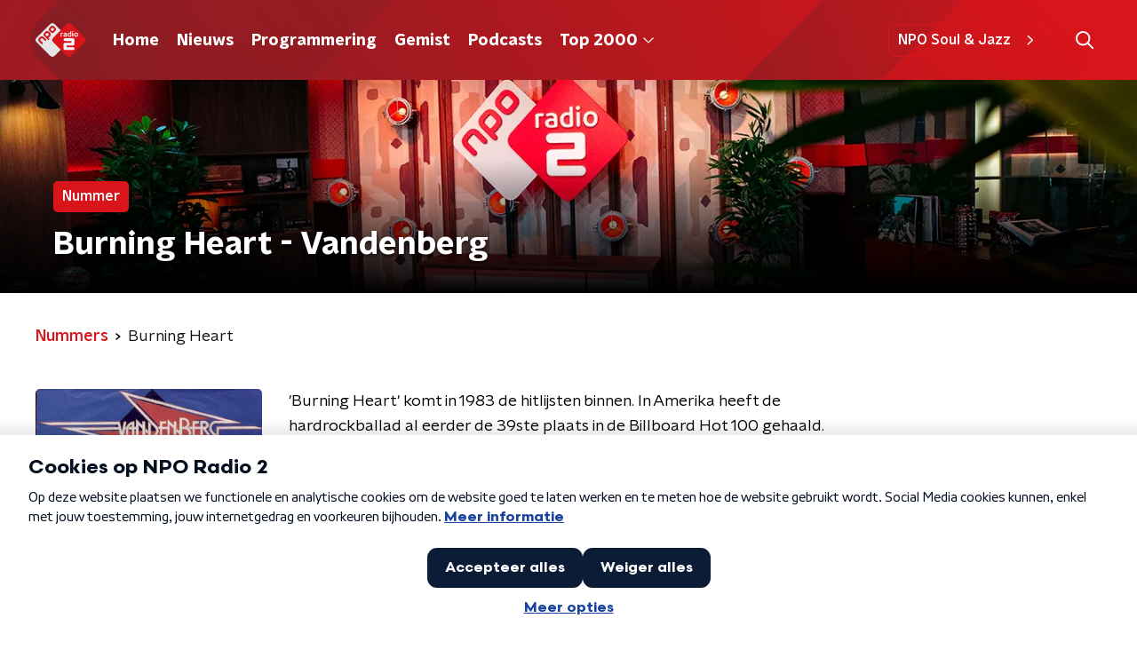

--- FILE ---
content_type: application/javascript
request_url: https://www.nporadio2.nl/_next/static/chunks/7939-33600ccaa5053e42.js
body_size: 4162
content:
"use strict";(self.webpackChunk_N_E=self.webpackChunk_N_E||[]).push([[7939],{14354:function(n,t,e){e.d(t,{R:function(){return g}});e(52322);var r=e(86557),i=(e(34419),e(92228)),o=e(35505),a=e(23246);function l(){var n=(0,i.Z)(["\n    box-shadow: 0 2px 4px rgba(0, 0, 0, 0.25);\n  "]);return l=function(){return n},n}function c(){var n=(0,i.Z)(["\n  display: block;\n  width: 100%;\n  height: auto;\n  box-shadow: 0 0 4px rgba(0, 0, 0, 0.25);\n  border-radius: ",";\n\n  ","\n"]);return c=function(){return n},n}var u=o.ZP.img.withConfig({componentId:"sc-c3da1944-0"})(c(),(function(n){return n.theme.defaultBorderRadius}),a.wO.M(l())),s=e(88314);function f(){var n=(0,i.Z)(["\n    font-size: 18px;\n    line-height: 24px;\n  "]);return f=function(){return n},n}function d(){var n=(0,i.Z)(["\n  font-family: ",";\n  font-weight: ",";\n  font-size: 17px;\n  line-height: 22px;\n  margin-top: 10px;\n  color: ",";\n\n  ","\n"]);return d=function(){return n},n}(0,o.ZP)(s.Z).withConfig({componentId:"sc-ae90fb2a-0"})(d(),(function(n){return n.theme.semiboldFontFamily}),(function(n){return n.theme.semiboldFontWeight}),(function(n){return"dark"===n.linkAppearance?n.theme.textOnLightColor:n.theme.textOnDarkColor}),a.wO.M(f())),e(39097),e(17066);function h(){var n=(0,i.Z)(["\n  position: relative;\n  display: block;\n  text-decoration: none;\n\n  svg,\n  img,\n  p {\n    transition: all 200ms ease;\n  }\n\n  &:hover {\n    "," {\n      box-shadow: 0 2px 8px rgba(0, 0, 0, 0.6);\n    }\n\n    p {\n      color: ",";\n    }\n\n    svg {\n      opacity: 1;\n    }\n  }\n"]);return h=function(){return n},n}o.ZP.a.withConfig({componentId:"sc-ea6488e5-0"})(h(),u,(function(n){return n.customHoverColor?n.customHoverColor:"light"===n.appearance?n.theme.baseTileWrapperHoverColorOnDark:n.theme.baseTileWrapperHoverColorOnLight}));var g=(0,r.t)("/images/components/base-tile/placeholder.webp")},45890:function(n,t,e){var r=e(89755);t.Z=r.Z},52686:function(n,t,e){var r=e(92228),i=e(35505),o=e(23246);function a(){var n=(0,r.Z)(["\n    box-shadow: 0 2px 4px rgba(0, 0, 0, 0.25);\n  "]);return a=function(){return n},n}function l(){var n=(0,r.Z)(["\n  width: 100%;\n  height: auto;\n  box-shadow: 0 0 4px rgba(0, 0, 0, 0.25);\n  border-radius: ",";\n  /* since lazyLoading is optional, we set visibility to true by default */\n\n  display: ",";\n  ","\n"]);return l=function(){return n},n}var c=i.ZP.img.withConfig({componentId:"sc-4030dc0b-0"})(l(),(function(n){return n.theme.defaultBorderRadius}),(function(n){var t=n.$isVisible;return void 0===t||t?"block":"none"}),o.wO.M(a()));t.Z=c},77278:function(n,t,e){var r=e(92228),i=e(35505),o=e(23246);function a(){var n=(0,r.Z)(["\n  --font-size: 0.875rem;\n\n  color: ",";\n  font-size: var(--font-size);\n  line-height: 1.375;\n  margin: 10px 0 0;\n\n  @media (min-width: ","px) {\n    --font-size: 1rem;\n  }\n"]);return a=function(){return n},n}var l=i.ZP.h3.withConfig({componentId:"sc-67273939-0"})(a(),(function(n){return n.textColor}),o.J7.M);t.Z=l},75007:function(n,t,e){var r=e(70865),i=e(96670),o=e(26297),a=e(92228),l=e(52322),c=e(39097),u=e.n(c),s=e(35505),f=e(2998),d=e(17066),h=e(52686);function g(){var n=(0,a.Z)(["\n  --transition-duration: 200ms;\n\n  position: relative;\n  display: block;\n  text-decoration: none;\n\n  p {\n    /* TODO: remove styling like this from the parent, not it's responsibility */\n    color: ",";\n  }\n\n  img {\n    transition: box-shadow var(--transition-duration);\n  }\n\n  h3,\n  p,\n  span {\n    transition: color var(--transition-duration);\n  }\n\n  svg {\n    transition: opacity var(--transition-duration);\n  }\n\n  &:hover {\n    "," {\n      box-shadow: 0 2px 8px rgba(0, 0, 0, 0.6);\n    }\n\n    h3,\n    p,\n    span {\n      color: ",";\n    }\n\n    svg {\n      opacity: 1;\n    }\n  }\n"]);return g=function(){return n},n}var p=s.ZP.a.withConfig({componentId:"sc-386e484-0"})(g(),(function(n){return n.textColor}),h.Z,(function(n){return n.hoverTextColor}));t.Z=function(n){var t=n.children,e=n.className,a=n.href,c=n.lazyLoadingRef,s=(0,o.Z)(n,["children","className","href","lazyLoadingRef"]),h="string"===typeof a&&(0,d.hD)(a),g=(0,f.t8)().state,m=g.hoverTextColor,x=g.textColor;return h?(0,l.jsx)(u(),(0,i.Z)((0,r.Z)({href:h},s),{passHref:!0,children:(0,l.jsx)(p,{className:e,hoverTextColor:m,ref:c,textColor:x,children:t})})):(0,l.jsx)(p,{className:e,hoverTextColor:m,href:String(a),ref:c,rel:"noopener noreferrer",target:"_blank",textColor:x,children:t})}},38280:function(n,t,e){e.d(t,{R:function(){return s}});var r=e(52322),i=e(86557),o=e(34419),a=e(2998),l=e(52686),c=e(77278),u=e(75007),s=(0,i.t)("/images/components/base-tile/placeholder.webp");t.Z=function(n){var t=n.className,e=n.href,i=n.imageUrl,f=n.name,d=(0,a.t8)().state.textColor;return(0,r.jsxs)(u.Z,{className:t,href:e,children:[(0,r.jsx)(l.Z,{alt:f,as:o.Z,imageSize:o.l.TILE,imageUrl:i||s,loading:"lazy"}),(0,r.jsx)(c.Z,{textColor:d,children:f})]})}},14702:function(n,t,e){var r=e(92228),i=e(52322),o=e(97729),a=e.n(o),l=e(39097),c=e.n(l),u=e(35505),s=e(45890),f=e(2998),d=e(7737),h=e(68365),g=e(93542);function p(){var n=(0,r.Z)(["\n  padding: 15px 0;\n  display: flex;\n  justify-content: center;\n  align-items: center;\n  gap: 15px;\n"]);return p=function(){return n},n}function m(){var n=(0,r.Z)(["\n  display: inline-block;\n  width: 25px;\n  height: 40px;\n  text-align: center;\n  line-height: 40px;\n\n  color: ",";\n"]);return m=function(){return n},n}function x(){var n=(0,r.Z)(["\n  align-items: center;\n  border-radius: ",";\n  display: flex;\n  font-size: 18px;\n  height: 30px;\n  justify-content: center;\n  margin: 0 3px;\n  min-width: 30px;\n  padding: 5px;\n  text-decoration: none;\n  transition: all 0.2s ease;\n\n  @media (hover: hover) {\n    &:hover {\n      background: ",";\n      color: ",";\n    }\n  }\n\n  ","\n  ","\n"]);return x=function(){return n},n}function v(){var n=(0,r.Z)(["\n      font-family: ",";\n      font-weight: ",";\n      color: ",";\n      background: ",";\n    "]);return v=function(){return n},n}function C(){var n=(0,r.Z)(["\n  color: ",";\n\n  ","\n"]);return C=function(){return n},n}var Z=function(n){var t=n.baseHref,e=n.currentPage,r=n.maxPage,o="".concat(g.env.NEXT_PUBLIC_STATIC_URL_PATH_PREFIX||"").concat(t);return(0,i.jsxs)(a(),{children:[e<r&&(0,i.jsx)("link",{href:(0,d.K)(o,e+1),rel:"next"}),e>1&&(0,i.jsx)("link",{href:(0,d.K)(o,e-1),rel:"prev"})]})},b=u.ZP.div.withConfig({componentId:"sc-bb1382dc-0"})(p()),w=u.ZP.span.withConfig({componentId:"sc-bb1382dc-1"})(m(),(function(n){return n.paginationLinkTextColor})),k=u.ZP.a.withConfig({componentId:"sc-bb1382dc-2"})(x(),(function(n){return n.theme.defaultBorderRadius}),(function(n){return n.paginationLinkHoverBackgroundColor}),(function(n){return n.paginationLinkHoverTextColor}),(function(n){return!n.isCurrent&&"cursor: pointer;"}),(function(n){return n.isCurrent&&"pointer-events: none;"})),z=(0,u.ZP)(k).withConfig({componentId:"sc-bb1382dc-3"})(C(),(function(n){return n.paginationLinkTextColor}),(function(n){return n.isCurrent&&(0,u.iv)(v(),n.theme.semiboldFontFamily,n.theme.semiboldFontWeight,n.paginationLinkCurrentTextColor,n.paginationLinkCurrentBackgroundColor)}));t.Z=function(n){var t=n.baseHref,e=n.currentPage,r=n.maxPage,o=n.shallow,a=void 0!==o&&o,l=(0,f.t8)().state,u=l.paginationLinkCurrentBackgroundColor,g=l.paginationLinkCurrentTextColor,p=l.paginationLinkHoverBackgroundColor,m=l.paginationLinkHoverTextColor,x=l.paginationLinkTextColor,v=function(){return e>1?(0,i.jsx)(c(),{href:(0,h.W)(t,e-1),passHref:!0,shallow:a,children:(0,i.jsx)(s.Z,{direction:"left"})}):null},C=function(){return e<r?(0,i.jsx)(c(),{href:(0,h.W)(t,e+1),passHref:!0,shallow:a,children:(0,i.jsx)(s.Z,{})}):null};return(0,i.jsxs)(b,{children:[(0,i.jsx)(Z,{baseHref:t,currentPage:e,maxPage:r}),(0,i.jsx)(v,{}),(0,d.X)(e,r).map((function(n,e){var r=n.isCurrent,o=n.isSpacer,l=n.page;return o?(0,i.jsx)(w,{paginationLinkTextColor:x,children:"\u2026"},e):(0,i.jsx)(c(),{href:(0,h.W)(t,l),passHref:!0,shallow:a,children:(0,i.jsx)(z,{isCurrent:r,paginationLinkCurrentBackgroundColor:u,paginationLinkCurrentTextColor:g,paginationLinkHoverBackgroundColor:p,paginationLinkHoverTextColor:m,paginationLinkTextColor:x,children:l})},e)})),(0,i.jsx)(C,{})]})}},90730:function(n,t,e){var r=e(92228),i=e(52322),o=e(2784),a=e(35505),l=e(14354),c=e(34419),u=e(52686),s=e(75007),f=e(2998),d=e(23246),h=e(53029);function g(){var n=(0,r.Z)(["\n  --font-size: 1rem;\n\n  color: ",";\n  font-size: var(--font-size);\n  font-weight: ",";\n  line-height: 1.375;\n  margin: 10px 0 0;\n\n  @media (min-width: ","px) {\n    --font-size: 1.125rem;\n  }\n"]);return g=function(){return n},n}function p(){var n=(0,r.Z)(["\n  --font-size: 1rem;\n\n  color: ",";\n  font-family: ",";\n  font-size: var(--font-size);\n  font-weight: ",";\n  line-height: 1.375;\n  margin: 5px 0 0;\n\n  @media (min-width: ","px) {\n    --font-size: 1.125rem;\n  }\n"]);return p=function(){return n},n}function m(){var n=(0,r.Z)(["\n  --font-size: 1rem;\n\n  color: ",";\n  font-size: var(--font-size);\n  line-height: 1.375;\n  margin: 5px 0 0;\n\n  @media (min-width: ","px) {\n    --font-size: 1.125rem;\n  }\n"]);return m=function(){return n},n}function x(){var n=(0,r.Z)(["\n  margin-bottom: 15px;\n"]);return x=function(){return n},n}var v=a.ZP.h3.withConfig({componentId:"sc-31194a28-0"})(g(),(function(n){return n.textColor}),(function(n){return n.theme.semiboldFontWeight}),d.J7.M),C=a.ZP.p.withConfig({componentId:"sc-31194a28-1"})(p(),(function(n){return n.textColor}),(function(n){return n.theme.textFontFamily}),(function(n){return n.theme.textFontWeight}),d.J7.M),Z=a.ZP.span.withConfig({componentId:"sc-31194a28-2"})(m(),(function(n){return n.textColor}),d.J7.M),b=a.ZP.div.withConfig({componentId:"sc-31194a28-3"})(x());t.Z=function(n){var t=n.broadcasterName,e=n.className,r=n.imageUrl,a=n.name,d=n.podcastFeedName,g=n.url,p=(0,f.t8)().state.textColor,m=(0,o.useRef)(null),x=(0,h.Z)(m,{freezeOnceVisible:!0}),w=Boolean(null===x||void 0===x?void 0:x.isIntersecting);return(0,i.jsxs)(s.Z,{className:e,href:g,lazyLoadingRef:m,children:[(0,i.jsx)(u.Z,{$isVisible:w,alt:a,as:c.Z,height:"281.25",imageSize:c.l.TILE,imageUrl:r||l.R,loading:"lazy",width:"281.25"}),(0,i.jsxs)(b,{children:[(0,i.jsx)(v,{textColor:p,children:a}),Boolean(d)&&(0,i.jsx)(C,{textColor:p,children:d}),Boolean(t)&&!d&&(0,i.jsx)(Z,{textColor:p,children:t})]})]})}},98499:function(n,t,e){e.d(t,{Y:function(){return v}});var r=e(92228),i=e(52322),o=e(2784),a=e(35505),l=e(34419),c=e(38280),u=e(52686),s=e(75007),f=e(2998),d=e(23246),h=e(53029);function g(){var n=(0,r.Z)(["\n  --font-size: 0.875rem;\n\n  color: ",";\n  font-size: var(--font-size);\n  line-height: 1.375;\n  margin: 10px 0 0;\n\n  @media (min-width: ","px) {\n    --font-size: 1rem;\n  }\n"]);return g=function(){return n},n}function p(){var n=(0,r.Z)(["\n  --font-size: 0.875rem;\n\n  color: ",";\n  font-size: var(--font-size);\n  line-height: 1.375;\n  margin: 5px 0 0;\n\n  @media (min-width: ","px) {\n    --font-size: 1rem;\n  }\n"]);return p=function(){return n},n}function m(){var n=(0,r.Z)(["\n  margin-bottom: 15px;\n"]);return m=function(){return n},n}var x=a.ZP.h3.withConfig({componentId:"sc-797e76f6-0"})(g(),(function(n){return n.textColor}),d.J7.M),v=a.ZP.p.withConfig({componentId:"sc-797e76f6-1"})(p(),(function(n){return n.textColor}),d.J7.M),C=a.ZP.div.withConfig({componentId:"sc-797e76f6-2"})(m());t.Z=function(n){var t=n.broadcasterName,e=void 0===t?null:t,r=n.className,a=n.imageUrl,d=n.name,g=n.url,p=(0,f.t8)().state.textColor,m=(0,o.useRef)(null),Z=(0,h.Z)(m,{freezeOnceVisible:!0}),b=Boolean(null===Z||void 0===Z?void 0:Z.isIntersecting);return e?(0,i.jsxs)(s.Z,{className:r,href:g,lazyLoadingRef:m,children:[(0,i.jsx)(u.Z,{$isVisible:b,alt:d,as:l.Z,height:"252",imageSize:l.l.TILE,imageUrl:a||c.R,loading:"lazy",width:"252"}),(0,i.jsxs)(C,{children:[(0,i.jsx)(x,{textColor:p,children:d}),(0,i.jsx)(v,{textColor:p,children:e})]})]}):(0,i.jsx)(c.Z,{className:r,href:g,imageUrl:a,name:d})}},497:function(n,t,e){var r=e(92228),i=e(52322),o=e(35505),a=e(50374),l=e(90730),c=e(98499),u=e(2998),s=e(85120),f=e(45521),d=e(23246),h=e(66493);function g(){var n=(0,r.Z)(["\n  padding: ",";\n"]);return g=function(){return n},n}function p(){var n=(0,r.Z)(["\n  overflow-x: auto;\n  overflow-y: hidden;\n  display: flex;\n  margin-left: -20px;\n  margin-right: -20px;\n  padding-left: 20px;\n\n  > a:last-child {\n    position: relative;\n\n    &::after {\n      position: absolute;\n      content: '';\n      right: -20px;\n      width: 20px;\n      height: 100%;\n    }\n  }\n\n  @media (min-width: ","px) {\n    display: grid;\n    grid-gap: 25px;\n    grid-template-columns: repeat(4, 1fr);\n    margin-left: 0;\n    margin-right: 0;\n    padding-left: 0;\n\n    > a:last-child {\n      &::after {\n        right: 0;\n        width: 0;\n      }\n    }\n  }\n"]);return p=function(){return n},n}function m(){var n=(0,r.Z)(["\n  display: inline-block;\n  flex: 0 0 200px;\n  margin-right: 20px;\n\n  @media (min-width: ","px) {\n    flex: 0;\n    margin-right: 0;\n  }\n"]);return m=function(){return n},n}function x(){var n=(0,r.Z)(["\n      "," {\n        color: #fff;\n      }\n    "]);return x=function(){return n},n}function v(){var n=(0,r.Z)(["\n  display: inline-block;\n  flex: 0 0 200px;\n  margin-right: 20px;\n\n  @media (min-width: ","px) {\n    flex: 0;\n    margin-right: 0;\n  }\n\n  ","\n"]);return v=function(){return n},n}var C=(0,o.ZP)(s.Z).withConfig({componentId:"sc-db56e6ee-0"})(g(),(function(n){return n.theme.contentSectionAttentionLinkWrapperPadding})),Z=o.ZP.div.withConfig({componentId:"sc-db56e6ee-1"})(p(),d.J7.M),b=(0,o.ZP)(l.Z).withConfig({componentId:"sc-db56e6ee-2"})(m(),d.J7.M),w=(0,o.ZP)(c.Z).withConfig({componentId:"sc-db56e6ee-3"})(v(),d.J7.M,(function(){if("radio5"===h.o)return(0,o.iv)(x(),c.Y)}));t.Z=(0,o.Zz)((function(n){var t=n.isFirst,e=void 0!==t&&t,r=n.isLast,o=void 0!==r&&r,l=n.moreButton,c=n.sectionTitle,s=n.spotlightItems,d=n.theme,h=(0,u.t8)().state,g=h.background,p=h.backgroundColor,m=h.backgroundFilter,x=h.backgroundPosition,v=h.decoration,k=h.endSlantedColor,z=h.startSlantedColor,j=h.variant;return 0===s.length?null:(0,i.jsxs)(a.Z,{background:g||p,backgroundFilter:m,backgroundPosition:x,decoration:v,endSlantedColor:k||p,endSlantedHeight:o?void 0:d.mainContentDefaultSlantedHeight,startSlantedColor:z||p,startSlantedHeight:e?void 0:d.mainContentDefaultSlantedHeight,variant:j,children:[(0,i.jsx)(f.Z,{children:c}),(0,i.jsx)(Z,{children:s.map((function(n){var t=n.id,e=n.imageUrl,r=n.subtitle,o=n.title,a=n.type,l=n.url;return"podcastEpisode"===a?(0,i.jsx)(b,{imageUrl:e,name:o,podcastFeedName:r,url:l},t):"podcastFeed"===a?(0,i.jsx)(w,{broadcasterName:r,imageUrl:e,name:o,url:l},t):void 0}))}),Boolean(l)&&(0,i.jsx)(C,{href:l.link,children:l.text})]})}))},53029:function(n,t,e){var r=e(66383),i=e(2784);t.Z=function(n,t){var e=t.freezeOnceVisible,o=void 0!==e&&e,a=t.root,l=void 0===a?null:a,c=t.rootMargin,u=void 0===c?"0px 0px 128px 0px":c,s=t.threshold,f=void 0===s?0:s,d=(0,i.useState)(),h=d[0],g=d[1],p=(null===h||void 0===h?void 0:h.isIntersecting)&&o,m=function(n){var t=(0,r.Z)(n,1)[0];g(t)};return(0,i.useEffect)((function(){var t=null===n||void 0===n?void 0:n.current;if(Boolean(window.IntersectionObserver)&&!p&&t){var e=new IntersectionObserver(m,{root:l,rootMargin:u,threshold:f});return e.observe(t),function(){return e.disconnect()}}}),[n,JSON.stringify(f),l,u,p]),h}}}]);